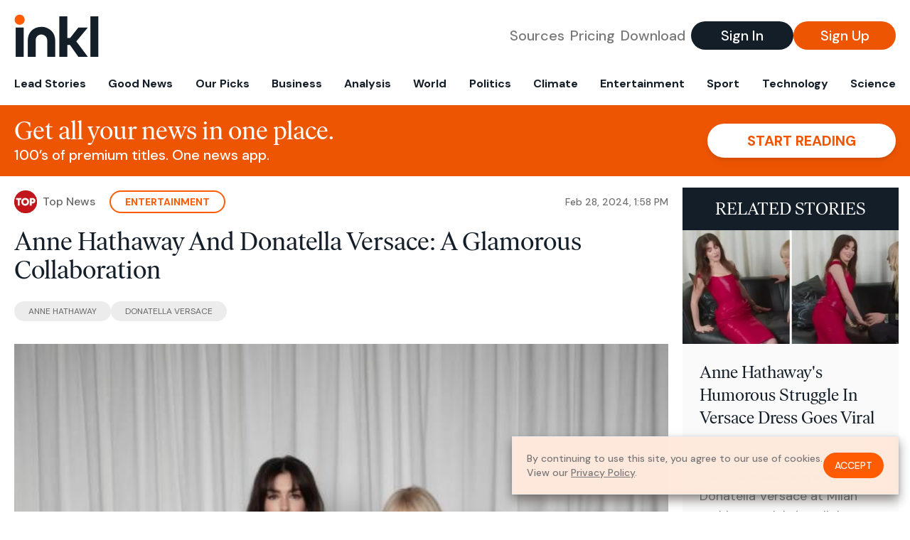

--- FILE ---
content_type: text/html; charset=utf-8
request_url: https://www.inkl.com/news/anne-hathaway-and-donatella-versace-a-glamorous-collaboration/related
body_size: 2645
content:

  <div class="flex grow">
  <a href="/news/anne-hathaway-s-humorous-struggle-in-versace-dress-goes-viral" class="flex flex-col grow bg-gray-100">

      <img src="https://images.inkl.com/s3/article/lead_image/20289277/638446124735467351.png?w=600" alt="Anne Hathaway&#39;s Humorous Struggle In Versace Dress Goes Viral" width="400" height="210" class="w-full" loading="lazy">

    <div class="font-headline text-2xl leading-7 px-3 pt-5 md:leading-8 md:px-6 md:pt-6">
      Anne Hathaway's Humorous Struggle In Versace Dress Goes Viral
    </div>

    <div class="font-sans text-gray-500 px-3 pt-5 md:text-lg md:px-6 md:pt-6">
      Actress Anne Hathaway's humorous exchange with Donatella Versace at Milan Fashion Week brings light-hearted moments to the glamorous event.
    </div>

    <div class="flex items-center px-3 py-7 md:px-6 md:py-8 mt-auto">
      <img src="https://images.inkl.com/s3/publisher/icon_rounded/298/topnews-icon-rounded.png?w=50" alt="Top News" class="w-6 h-6 md:w-8 md:h-8" width="50" height="50" loading="lazy">

      <div class="font-sans font-medium text-gray-600 ml-2">
        Top News
      </div>
    </div>
  </a>
</div>


  <div class="flex grow">
  <a href="/news/elegance-and-sophistication-lea-michele-s-captivating-photoshoot-moment" class="flex flex-col grow bg-gray-100">

      <img src="https://images.inkl.com/s3/article/lead_image/20294865/638443777012689445.jpg?w=600" alt="Elegance And Sophistication: Lea Michele&#39;s Captivating Photoshoot Moment" width="400" height="500" class="w-full" loading="lazy">

    <div class="font-headline text-2xl leading-7 px-3 pt-5 md:leading-8 md:px-6 md:pt-6">
      Elegance And Sophistication: Lea Michele's Captivating Photoshoot Moment
    </div>

    <div class="font-sans text-gray-500 px-3 pt-5 md:text-lg md:px-6 md:pt-6">
      Discover the timeless beauty and sophistication of Lea Michele in a stunning photoshoot where she exudes elegance and charm in a sleek black dress.
    </div>

    <div class="flex items-center px-3 py-7 md:px-6 md:py-8 mt-auto">
      <img src="https://images.inkl.com/s3/publisher/icon_rounded/298/topnews-icon-rounded.png?w=50" alt="Top News" class="w-6 h-6 md:w-8 md:h-8" width="50" height="50" loading="lazy">

      <div class="font-sans font-medium text-gray-600 ml-2">
        Top News
      </div>
    </div>
  </a>
</div>


  <div class="flex grow">
  <a href="/news/salma-hayek-a-ap-rocky-and-matthieu-blazy-elegance-personified" class="flex flex-col grow bg-gray-100">

      <img src="https://images.inkl.com/s3/article/lead_image/20289490/638444629866809710.jpg?w=600" alt="Salma Hayek, A$AP Rocky, And Matthieu Blazy: Elegance Personified" width="400" height="500" class="w-full" loading="lazy">

    <div class="font-headline text-2xl leading-7 px-3 pt-5 md:leading-8 md:px-6 md:pt-6">
      Salma Hayek, A$AP Rocky, And Matthieu Blazy: Elegance Personified
    </div>

    <div class="font-sans text-gray-500 px-3 pt-5 md:text-lg md:px-6 md:pt-6">
      Salma Hayek, A$AP Rocky, and Matthieu Blazy's collaboration in a stunning photoshoot exuded elegance and style, showcasing their charisma and charm in a me...
    </div>

    <div class="flex items-center px-3 py-7 md:px-6 md:py-8 mt-auto">
      <img src="https://images.inkl.com/s3/publisher/icon_rounded/298/topnews-icon-rounded.png?w=50" alt="Top News" class="w-6 h-6 md:w-8 md:h-8" width="50" height="50" loading="lazy">

      <div class="font-sans font-medium text-gray-600 ml-2">
        Top News
      </div>
    </div>
  </a>
</div>


  <div class="flex grow">
  <a href="/news/selena-gomez-stuns-in-versatile-and-elegant-photoshoot" class="flex flex-col grow bg-gray-100">

    <div class="font-headline text-2xl leading-7 px-3 pt-5 md:leading-8 md:px-6 md:pt-6">
      Selena Gomez Stuns In Versatile And Elegant Photoshoot
    </div>

    <div class="font-sans text-gray-500 px-3 pt-5 md:text-lg md:px-6 md:pt-6">
      Selena Gomez stuns fans with a captivating photoshoot on Instagram, showcasing her impeccable style and fashion evolution. From chic to edgy, she exudes co...
    </div>

    <div class="flex items-center px-3 py-7 md:px-6 md:py-8 mt-auto">
      <img src="https://images.inkl.com/s3/publisher/icon_rounded/298/topnews-icon-rounded.png?w=50" alt="Top News" class="w-6 h-6 md:w-8 md:h-8" width="50" height="50" loading="lazy">

      <div class="font-sans font-medium text-gray-600 ml-2">
        Top News
      </div>
    </div>
  </a>
</div>

    <div class="bg-orange p-6 bg-[url('/images/branding/inkl-watermark.svg')] bg-no-repeat bg-left-bottom bg-[length:200px_100px] md:bg-contain md:hidden">
  <div class="font-serif text-3xl text-white text-center leading-tight md:text-4.5xl ">
    From analysis to the latest developments in health,
    read the most diverse news in one place.
  </div>

  <form join-form-v2 additional-join-params="{&quot;article&quot;:&quot;anne-hathaway-and-donatella-versace-a-glamorous-collaboration&quot;}" class="max-w-xs mx-auto mt-6" onsubmit="return false;" novalidate>
  <input name="email" type="email" placeholder="Your email address" class="flex items-center justify-center w-full h-11 font-sans font-medium text-md placeholder:font-normal placeholder:text-base text-center rounded-full outline-none">

  <div email-required-error class="font-sans font-medium text-center py-1 text-red-900 hidden">
    Email is required
  </div>

  <div email-invalid-error class="font-sans font-medium text-center py-1 text-red-900 hidden">
    Email is invalid
  </div>

  <div email-registered-error class="font-sans font-medium text-center py-1 text-white hidden">
    Email is already registered. <br> Please
    <a href="/signin" class="text-red-900 underline underline-offset-2">sign in</a>
    instead.
  </div>

  <button type="submit" class="block w-full mt-3 h-12 font-sans font-medium text-lg tracking-wider uppercase bg-blue-900 text-white rounded-full drop-shadow-md z-0">
    <i class="fa-solid fa-spinner fa-spin hidden" processing-icon></i>
    <span>Start reading</span>
  </button>
</form>

  <div>
    <div class="font-sans font-medium text-center mt-6">
      Already a member?
      <a href="/signin?article=anne-hathaway-and-donatella-versace-a-glamorous-collaboration" class="underline underline-offset-2">
        Sign in here
      </a>
    </div>
  </div>
</div>


  <div class="flex grow">
  <a href="/news/jessica-biel-stuns-in-modern-elegance-and-timeless-beauty" class="flex flex-col grow bg-gray-100">

    <div class="font-headline text-2xl leading-7 px-3 pt-5 md:leading-8 md:px-6 md:pt-6">
      Jessica Biel Stuns In Modern Elegance And Timeless Beauty
    </div>

    <div class="font-sans text-gray-500 px-3 pt-5 md:text-lg md:px-6 md:pt-6">
      Discover the captivating photoshoot of Jessica Biel, showcasing her timeless beauty and impeccable style. Witness her confident presence and striking fashi...
    </div>

    <div class="flex items-center px-3 py-7 md:px-6 md:py-8 mt-auto">
      <img src="https://images.inkl.com/s3/publisher/icon_rounded/298/topnews-icon-rounded.png?w=50" alt="Top News" class="w-6 h-6 md:w-8 md:h-8" width="50" height="50" loading="lazy">

      <div class="font-sans font-medium text-gray-600 ml-2">
        Top News
      </div>
    </div>
  </a>
</div>


  <div class="flex grow">
  <a href="/news/clemence-botino-radiates-elegance-in-black-and-silver-ensemble" class="flex flex-col grow bg-gray-100">

    <div class="font-headline text-2xl leading-7 px-3 pt-5 md:leading-8 md:px-6 md:pt-6">
      Clémence Botino Radiates Elegance In Black And Silver Ensemble
    </div>

    <div class="font-sans text-gray-500 px-3 pt-5 md:text-lg md:px-6 md:pt-6">
      Discover the elegance and charm of Clémence Botino, Miss France, as she showcases her impeccable sense of style in a stunning black and silver ensemble.
    </div>

    <div class="flex items-center px-3 py-7 md:px-6 md:py-8 mt-auto">
      <img src="https://images.inkl.com/s3/publisher/icon_rounded/298/topnews-icon-rounded.png?w=50" alt="Top News" class="w-6 h-6 md:w-8 md:h-8" width="50" height="50" loading="lazy">

      <div class="font-sans font-medium text-gray-600 ml-2">
        Top News
      </div>
    </div>
  </a>
</div>

